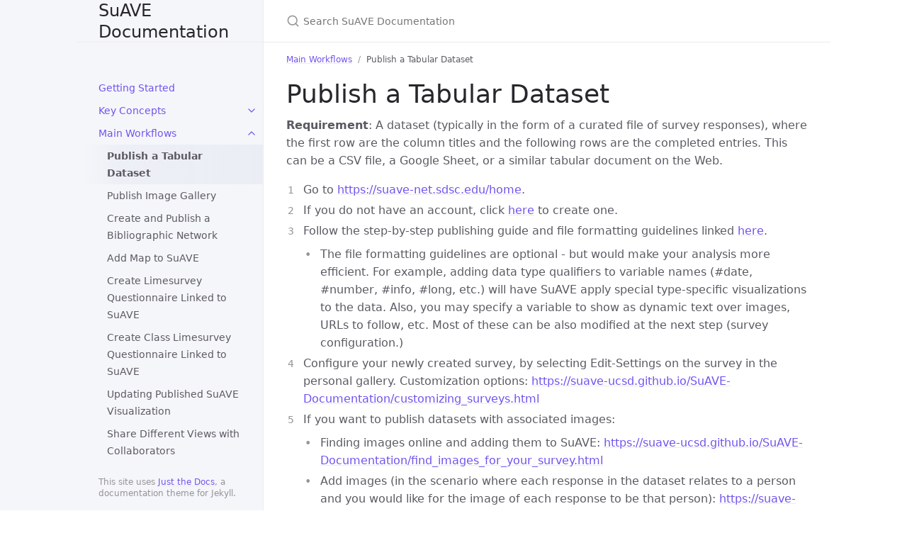

--- FILE ---
content_type: text/html; charset=utf-8
request_url: https://suave-ucsd.github.io/SuAVE-Documentation/Upload_Dataset.html
body_size: 4814
content:
<!DOCTYPE html> <html lang="en-US"> <head> <meta charset="UTF-8"> <meta http-equiv="X-UA-Compatible" content="IE=Edge"> <link rel="stylesheet" href="/SuAVE-Documentation/assets/css/just-the-docs-default.css"> <link rel="stylesheet" href="/SuAVE-Documentation/assets/css/just-the-docs-head-nav.css" id="jtd-head-nav-stylesheet"> <style id="jtd-nav-activation"> .site-nav > ul.nav-list:first-child > li > a, .site-nav > ul.nav-list:first-child > li > ul > li:not(:nth-child(1)) > a, .site-nav > ul.nav-list:first-child > li > ul > li > ul > li a { background-image: none; } .site-nav > ul.nav-list:not(:first-child) a, .site-nav li.external a { background-image: none; } .site-nav > ul.nav-list:first-child > li:nth-child(3) > ul > li:nth-child(1) > a { font-weight: 600; text-decoration: none; }.site-nav > ul.nav-list:first-child > li:nth-child(3) > button svg, .site-nav > ul.nav-list:first-child > li:nth-child(3) > ul > li:nth-child(1) > button svg { transform: rotate(-90deg); }.site-nav > ul.nav-list:first-child > li.nav-list-item:nth-child(3) > ul.nav-list, .site-nav > ul.nav-list:first-child > li.nav-list-item:nth-child(3) > ul.nav-list > li.nav-list-item:nth-child(1) > ul.nav-list { display: block; } </style> <script src="/SuAVE-Documentation/assets/js/vendor/lunr.min.js"></script> <script src="/SuAVE-Documentation/assets/js/just-the-docs.js"></script> <meta name="viewport" content="width=device-width, initial-scale=1"> <!-- Begin Jekyll SEO tag v2.8.0 --> <title>Publish a Tabular Dataset | SuAVE Documentation</title> <meta name="generator" content="Jekyll v3.10.0" /> <meta property="og:title" content="Publish a Tabular Dataset" /> <meta property="og:locale" content="en_US" /> <meta name="description" content="Official documentation for SuAVE" /> <meta property="og:description" content="Official documentation for SuAVE" /> <link rel="canonical" href="https://suave-ucsd.github.io/SuAVE-Documentation/Upload_Dataset.html" /> <meta property="og:url" content="https://suave-ucsd.github.io/SuAVE-Documentation/Upload_Dataset.html" /> <meta property="og:site_name" content="SuAVE Documentation" /> <meta property="og:type" content="website" /> <meta name="twitter:card" content="summary" /> <meta property="twitter:title" content="Publish a Tabular Dataset" /> <script type="application/ld+json"> {"@context":"https://schema.org","@type":"WebPage","description":"Official documentation for SuAVE","headline":"Publish a Tabular Dataset","url":"https://suave-ucsd.github.io/SuAVE-Documentation/Upload_Dataset.html"}</script> <!-- End Jekyll SEO tag --> </head> <body> <a class="skip-to-main" href="#main-content">Skip to main content</a> <svg xmlns="http://www.w3.org/2000/svg" class="d-none"> <symbol id="svg-link" viewBox="0 0 24 24"> <title>Link</title> <svg xmlns="http://www.w3.org/2000/svg" width="24" height="24" viewBox="0 0 24 24" fill="none" stroke="currentColor" stroke-width="2" stroke-linecap="round" stroke-linejoin="round" class="feather feather-link"> <path d="M10 13a5 5 0 0 0 7.54.54l3-3a5 5 0 0 0-7.07-7.07l-1.72 1.71"></path><path d="M14 11a5 5 0 0 0-7.54-.54l-3 3a5 5 0 0 0 7.07 7.07l1.71-1.71"></path> </svg> </symbol> <symbol id="svg-menu" viewBox="0 0 24 24"> <title>Menu</title> <svg xmlns="http://www.w3.org/2000/svg" width="24" height="24" viewBox="0 0 24 24" fill="none" stroke="currentColor" stroke-width="2" stroke-linecap="round" stroke-linejoin="round" class="feather feather-menu"> <line x1="3" y1="12" x2="21" y2="12"></line><line x1="3" y1="6" x2="21" y2="6"></line><line x1="3" y1="18" x2="21" y2="18"></line> </svg> </symbol> <symbol id="svg-arrow-right" viewBox="0 0 24 24"> <title>Expand</title> <svg xmlns="http://www.w3.org/2000/svg" width="24" height="24" viewBox="0 0 24 24" fill="none" stroke="currentColor" stroke-width="2" stroke-linecap="round" stroke-linejoin="round" class="feather feather-chevron-right"> <polyline points="9 18 15 12 9 6"></polyline> </svg> </symbol> <!-- Feather. MIT License: https://github.com/feathericons/feather/blob/master/LICENSE --> <symbol id="svg-external-link" width="24" height="24" viewBox="0 0 24 24" fill="none" stroke="currentColor" stroke-width="2" stroke-linecap="round" stroke-linejoin="round" class="feather feather-external-link"> <title id="svg-external-link-title">(external link)</title> <path d="M18 13v6a2 2 0 0 1-2 2H5a2 2 0 0 1-2-2V8a2 2 0 0 1 2-2h6"></path><polyline points="15 3 21 3 21 9"></polyline><line x1="10" y1="14" x2="21" y2="3"></line> </symbol> <symbol id="svg-doc" viewBox="0 0 24 24"> <title>Document</title> <svg xmlns="http://www.w3.org/2000/svg" width="24" height="24" viewBox="0 0 24 24" fill="none" stroke="currentColor" stroke-width="2" stroke-linecap="round" stroke-linejoin="round" class="feather feather-file"> <path d="M13 2H6a2 2 0 0 0-2 2v16a2 2 0 0 0 2 2h12a2 2 0 0 0 2-2V9z"></path><polyline points="13 2 13 9 20 9"></polyline> </svg> </symbol> <symbol id="svg-search" viewBox="0 0 24 24"> <title>Search</title> <svg xmlns="http://www.w3.org/2000/svg" width="24" height="24" viewBox="0 0 24 24" fill="none" stroke="currentColor" stroke-width="2" stroke-linecap="round" stroke-linejoin="round" class="feather feather-search"> <circle cx="11" cy="11" r="8"></circle><line x1="21" y1="21" x2="16.65" y2="16.65"></line> </svg> </symbol> <!-- Bootstrap Icons. MIT License: https://github.com/twbs/icons/blob/main/LICENSE.md --> <symbol id="svg-copy" viewBox="0 0 16 16"> <title>Copy</title> <svg xmlns="http://www.w3.org/2000/svg" width="16" height="16" fill="currentColor" class="bi bi-clipboard" viewBox="0 0 16 16"> <path d="M4 1.5H3a2 2 0 0 0-2 2V14a2 2 0 0 0 2 2h10a2 2 0 0 0 2-2V3.5a2 2 0 0 0-2-2h-1v1h1a1 1 0 0 1 1 1V14a1 1 0 0 1-1 1H3a1 1 0 0 1-1-1V3.5a1 1 0 0 1 1-1h1v-1z"/> <path d="M9.5 1a.5.5 0 0 1 .5.5v1a.5.5 0 0 1-.5.5h-3a.5.5 0 0 1-.5-.5v-1a.5.5 0 0 1 .5-.5h3zm-3-1A1.5 1.5 0 0 0 5 1.5v1A1.5 1.5 0 0 0 6.5 4h3A1.5 1.5 0 0 0 11 2.5v-1A1.5 1.5 0 0 0 9.5 0h-3z"/> </svg> </symbol> <symbol id="svg-copied" viewBox="0 0 16 16"> <title>Copied</title> <svg xmlns="http://www.w3.org/2000/svg" width="16" height="16" fill="currentColor" class="bi bi-clipboard-check-fill" viewBox="0 0 16 16"> <path d="M6.5 0A1.5 1.5 0 0 0 5 1.5v1A1.5 1.5 0 0 0 6.5 4h3A1.5 1.5 0 0 0 11 2.5v-1A1.5 1.5 0 0 0 9.5 0h-3Zm3 1a.5.5 0 0 1 .5.5v1a.5.5 0 0 1-.5.5h-3a.5.5 0 0 1-.5-.5v-1a.5.5 0 0 1 .5-.5h3Z"/> <path d="M4 1.5H3a2 2 0 0 0-2 2V14a2 2 0 0 0 2 2h10a2 2 0 0 0 2-2V3.5a2 2 0 0 0-2-2h-1v1A2.5 2.5 0 0 1 9.5 5h-3A2.5 2.5 0 0 1 4 2.5v-1Zm6.854 7.354-3 3a.5.5 0 0 1-.708 0l-1.5-1.5a.5.5 0 0 1 .708-.708L7.5 10.793l2.646-2.647a.5.5 0 0 1 .708.708Z"/> </svg> </symbol> </svg> <div class="side-bar"> <div class="site-header" role="banner"> <a href="/SuAVE-Documentation/" class="site-title lh-tight"> SuAVE Documentation </a> <button id="menu-button" class="site-button btn-reset" aria-label="Toggle menu" aria-pressed="false"> <svg viewBox="0 0 24 24" class="icon" aria-hidden="true"><use xlink:href="#svg-menu"></use></svg> </button> </div> <nav aria-label="Main" id="site-nav" class="site-nav"> <ul class="nav-list"><li class="nav-list-item"><a href="/SuAVE-Documentation/getting_started.html" class="nav-list-link">Getting Started</a></li><li class="nav-list-item"><button class="nav-list-expander btn-reset" aria-label="toggle items in Key Concepts category" aria-pressed="false"> <svg viewBox="0 0 24 24" aria-hidden="true"><use xlink:href="#svg-arrow-right"></use></svg> </button><a href="/SuAVE-Documentation/key_concepts.html" class="nav-list-link">Key Concepts</a><ul class="nav-list"><li class="nav-list-item"><a href="/SuAVE-Documentation/suave_surveys.html" class="nav-list-link">SuAVE Surveys</a></li><li class="nav-list-item"><a href="/SuAVE-Documentation/survey_data_files_sources.html" class="nav-list-link">Survey data files and sources</a></li><li class="nav-list-item"><a href="/SuAVE-Documentation/graphic_representation_survey.html" class="nav-list-link">Graphic representation of survey data</a></li><li class="nav-list-item"><a href="/SuAVE-Documentation/data_views.html" class="nav-list-link">Data views</a></li><li class="nav-list-item"><a href="/SuAVE-Documentation/ui_components.html" class="nav-list-link">User interface components</a></li><li class="nav-list-item"><a href="/SuAVE-Documentation/variable_calculator_guide_with_images.html" class="nav-list-link">User interface - variable calculator</a></li><li class="nav-list-item"><a href="/SuAVE-Documentation/Network.html" class="nav-list-link">User interface - network function</a></li><li class="nav-list-item"><a href="/SuAVE-Documentation/annotations.html" class="nav-list-link">Annotations</a></li></ul></li><li class="nav-list-item"><button class="nav-list-expander btn-reset" aria-label="toggle items in Main Workflows category" aria-pressed="false"> <svg viewBox="0 0 24 24" aria-hidden="true"><use xlink:href="#svg-arrow-right"></use></svg> </button><a href="/SuAVE-Documentation/Main_Workflows.html" class="nav-list-link">Main Workflows</a><ul class="nav-list"><li class="nav-list-item"><a href="/SuAVE-Documentation/Upload_Dataset.html" class="nav-list-link">Publish a Tabular Dataset</a></li><li class="nav-list-item"><a href="/SuAVE-Documentation/Publish_Gallery.html" class="nav-list-link">Publish Image Gallery</a></li><li class="nav-list-item"><a href="/SuAVE-Documentation/Bibliographic_Network_Publish.html" class="nav-list-link">Create and Publish a Bibliographic Network</a></li><li class="nav-list-item"><a href="/SuAVE-Documentation/Add_Map_SuAVE.html" class="nav-list-link">Add Map to SuAVE</a></li><li class="nav-list-item"><a href="/SuAVE-Documentation/SuAVE_Survey.html" class="nav-list-link">Create Limesurvey Questionnaire Linked to SuAVE</a></li><li class="nav-list-item"><a href="/SuAVE-Documentation/SuAVE_Class_Survey.html" class="nav-list-link">Create Class Limesurvey Questionnaire Linked to SuAVE</a></li><li class="nav-list-item"><a href="/SuAVE-Documentation/Update_Gallery.html" class="nav-list-link">Updating Published SuAVE Visualization</a></li><li class="nav-list-item"><a href="/SuAVE-Documentation/Share_Views.html" class="nav-list-link">Share Different Views with Collaborators</a></li><li class="nav-list-item"><a href="/SuAVE-Documentation/Clone_Survey.html" class="nav-list-link">Clone a Public SuAVE Survey</a></li><li class="nav-list-item"><a href="/SuAVE-Documentation/Jupyter_Notebook_SuAVE.html" class="nav-list-link">Adding and Accessing Jupyter Notebooks Tied with SuAVE Visualizations</a></li><li class="nav-list-item"><a href="/SuAVE-Documentation/Limesurvey_Existing_SuAVE.html" class="nav-list-link">Create Limesurvey Questionnaire for Existing SuAVE Visualization</a></li><li class="nav-list-item"><a href="/SuAVE-Documentation/Registration_Form.html" class="nav-list-link">Create Registration Form for Limesurvey Questionnaire</a></li><li class="nav-list-item"><a href="/SuAVE-Documentation/Update_DZGen.html" class="nav-list-link">Updating Images from DZGen in SuAVE Visualization</a></li><li class="nav-list-item"><a href="/SuAVE-Documentation/Limesurvey_Full_Guide.html" class="nav-list-link">Full Guide to Limesurvey</a></li><li class="nav-list-item"><a href="/SuAVE-Documentation/Example_Mappings.html" class="nav-list-link">Example Limesurvey Questions</a></li></ul></li><li class="nav-list-item"><button class="nav-list-expander btn-reset" aria-label="toggle items in Software Applications category" aria-pressed="false"> <svg viewBox="0 0 24 24" aria-hidden="true"><use xlink:href="#svg-arrow-right"></use></svg> </button><a href="/SuAVE-Documentation/Software_Applications.html" class="nav-list-link">Software Applications</a><ul class="nav-list"><li class="nav-list-item"><a href="/SuAVE-Documentation/CSV_or_Tabular.html" class="nav-list-link">CSV/Tabular Data</a></li><li class="nav-list-item"><a href="/SuAVE-Documentation/Questionnaire.html" class="nav-list-link">Questionnaire</a></li><li class="nav-list-item"><a href="/SuAVE-Documentation/Limesurvey_Application.html" class="nav-list-link">Limesurvey</a></li><li class="nav-list-item"><a href="/SuAVE-Documentation/Image_Applications.html" class="nav-list-link">Images</a></li><li class="nav-list-item"><a href="/SuAVE-Documentation/Spatial_or_Map_Applications.html" class="nav-list-link">Spatial/Map</a></li><li class="nav-list-item"><a href="/SuAVE-Documentation/QGIS_and_MyMaps.html" class="nav-list-link">QGIS and MyMaps</a></li><li class="nav-list-item"><a href="/SuAVE-Documentation/SuAVE_General_Applications.html" class="nav-list-link">SuAVE General Applications</a></li><li class="nav-list-item"><a href="/SuAVE-Documentation/Jupyter_Applications.html" class="nav-list-link">SuAVE-Jupyter Notebooks</a></li><li class="nav-list-item"><a href="/SuAVE-Documentation/Network_Applications.html" class="nav-list-link">Networks</a></li><li class="nav-list-item"><a href="/SuAVE-Documentation/CorpusDB_Applications.html" class="nav-list-link">Corpus-DB</a></li><li class="nav-list-item"><a href="/SuAVE-Documentation/OpenAlex_Applications.html" class="nav-list-link">OpenAlex</a></li></ul></li><li class="nav-list-item"><a href="/SuAVE-Documentation/application_types.html" class="nav-list-link">Application types</a></li><li class="nav-list-item"><button class="nav-list-expander btn-reset" aria-label="toggle items in Publishing surveys category" aria-pressed="false"> <svg viewBox="0 0 24 24" aria-hidden="true"><use xlink:href="#svg-arrow-right"></use></svg> </button><a href="/SuAVE-Documentation/publishing_surveys.html" class="nav-list-link">Publishing surveys</a><ul class="nav-list"><li class="nav-list-item"><a href="/SuAVE-Documentation/create_account.html" class="nav-list-link">Creating a SuAVE account</a></li><li class="nav-list-item"><a href="/SuAVE-Documentation/create_image_titles.html" class="nav-list-link">Creating image titles</a></li><li class="nav-list-item"><a href="/SuAVE-Documentation/create_configure_data.html" class="nav-list-link">Creating or configuring data</a></li><li class="nav-list-item"><a href="/SuAVE-Documentation/practice_survey_pub.html" class="nav-list-link">Practice survey publishing using sample datasets</a></li><li class="nav-list-item"><a href="/SuAVE-Documentation/find_images_for_your_survey.html" class="nav-list-link">Finding Images for your Survey</a></li></ul></li><li class="nav-list-item"><a href="/SuAVE-Documentation/customizing_surveys.html" class="nav-list-link">Customizing surveys</a></li><li class="nav-list-item"><button class="nav-list-expander btn-reset" aria-label="toggle items in Managing surveys category" aria-pressed="false"> <svg viewBox="0 0 24 24" aria-hidden="true"><use xlink:href="#svg-arrow-right"></use></svg> </button><a href="/SuAVE-Documentation/managing_surveys.html" class="nav-list-link">Managing surveys</a><ul class="nav-list"><li class="nav-list-item"><a href="/SuAVE-Documentation/crowdsourcing.html" class="nav-list-link">Crowdsourcing</a></li></ul></li><li class="nav-list-item"><a href="/SuAVE-Documentation/clone_public_surveys.html" class="nav-list-link">Cloning Public SuAVE Surveys</a></li><li class="nav-list-item"><a href="/SuAVE-Documentation/apis.html" class="nav-list-link">SuAVE APIs</a></li><li class="nav-list-item"><button class="nav-list-expander btn-reset" aria-label="toggle items in Working with Jupyter Notebooks category" aria-pressed="false"> <svg viewBox="0 0 24 24" aria-hidden="true"><use xlink:href="#svg-arrow-right"></use></svg> </button><a href="/SuAVE-Documentation/work_jupyter_nb.html" class="nav-list-link">Working with Jupyter Notebooks</a><ul class="nav-list"><li class="nav-list-item"><a href="/SuAVE-Documentation/notebook_types.html" class="nav-list-link">Types of notebooks</a></li><li class="nav-list-item"><a href="/SuAVE-Documentation/custom_notebooks.html" class="nav-list-link">Extending SuAVE with your own notebooks</a></li></ul></li><li class="nav-list-item"><button class="nav-list-expander btn-reset" aria-label="toggle items in Installation category" aria-pressed="false"> <svg viewBox="0 0 24 24" aria-hidden="true"><use xlink:href="#svg-arrow-right"></use></svg> </button><a href="/SuAVE-Documentation/installation.html" class="nav-list-link">Installation</a><ul class="nav-list"><li class="nav-list-item"><a href="/SuAVE-Documentation/environment.html" class="nav-list-link">Environment</a></li><li class="nav-list-item"><a href="/SuAVE-Documentation/deployment.html" class="nav-list-link">Deployment</a></li><li class="nav-list-item"><a href="/SuAVE-Documentation/image_server.html" class="nav-list-link">Image Server</a></li><li class="nav-list-item"><a href="/SuAVE-Documentation/embedding_other_pages.html" class="nav-list-link">Embedding in other pages</a></li><li class="nav-list-item"><a href="/SuAVE-Documentation/adding_icon_collections.html" class="nav-list-link">Adding icon collections</a></li></ul></li><li class="nav-list-item"><button class="nav-list-expander btn-reset" aria-label="toggle items in SuAVE Bibliographic Network category" aria-pressed="false"> <svg viewBox="0 0 24 24" aria-hidden="true"><use xlink:href="#svg-arrow-right"></use></svg> </button><a href="/SuAVE-Documentation/suave_bibliographic_network.html" class="nav-list-link">SuAVE Bibliographic Network</a><ul class="nav-list"><li class="nav-list-item"><a href="/SuAVE-Documentation/Static_Map.html" class="nav-list-link">Static Map Layers in SuAVE</a></li><li class="nav-list-item"><a href="/SuAVE-Documentation/Curate_Network_Files.html" class="nav-list-link">Curate Network Files</a></li><li class="nav-list-item"><a href="/SuAVE-Documentation/Network_Files_SuAVE.html" class="nav-list-link">Add Network Files to SuAVE</a></li><li class="nav-list-item"><a href="/SuAVE-Documentation/SuAVE_with_Network_View.html" class="nav-list-link">Opening SuAVE with Network View</a></li><li class="nav-list-item"><a href="/SuAVE-Documentation/Bibliographic_Network_Images.html" class="nav-list-link">Generating Images for SuAVE Bibliographic Network</a></li><li class="nav-list-item"><a href="/SuAVE-Documentation/Image_SuAVE_Organization.html" class="nav-list-link">Organizing Images for SuAVE Galleries</a></li></ul></li><li class="nav-list-item"><button class="nav-list-expander btn-reset" aria-label="toggle items in Data Generation and Filtering Using Corpus-DB category" aria-pressed="false"> <svg viewBox="0 0 24 24" aria-hidden="true"><use xlink:href="#svg-arrow-right"></use></svg> </button><a href="/SuAVE-Documentation/corpusdb-data-gen.html" class="nav-list-link">Data Generation and Filtering Using Corpus-DB</a><ul class="nav-list"><li class="nav-list-item"><a href="/SuAVE-Documentation/corpusdb_dataset_gen_start.html" class="nav-list-link">Corpus-DB Dataset Generation - Begin Here</a></li><li class="nav-list-item"><a href="/SuAVE-Documentation/corpusdb_dataset_gen_search_terms.html" class="nav-list-link">Generating a Dataset Using Corpus-DB - Important Terms Search</a></li><li class="nav-list-item"><a href="/SuAVE-Documentation/corpusdb_dataset_gen_openalex_id.html" class="nav-list-link">Generating a Dataset Using Corpus-DB - Author Open Alex ID Search</a></li><li class="nav-list-item"><a href="/SuAVE-Documentation/corpusdb_cleaning.html" class="nav-list-link">Corpus-DB Dataset Cleaning</a></li><li class="nav-list-item"><a href="/SuAVE-Documentation/corpusdb_Merge.html" class="nav-list-link">CorpusDB Merge Tool Operations Guide</a></li><li class="nav-list-item"><a href="/SuAVE-Documentation/Corpus_db_Merge_guide.html" class="nav-list-link">CorpusDB Merge User Guide</a></li><li class="nav-list-item"><a href="/SuAVE-Documentation/conjoin_networks_clean.html" class="nav-list-link">Conjoin Networks Workflow Guide</a></li></ul></li><li class="nav-list-item"><a href="/SuAVE-Documentation/access_control_guide.html" class="nav-list-link">How to Add Access Control in SuAVE</a></li><li class="nav-list-item"><button class="nav-list-expander btn-reset" aria-label="toggle items in LimeSurvey Integration category" aria-pressed="false"> <svg viewBox="0 0 24 24" aria-hidden="true"><use xlink:href="#svg-arrow-right"></use></svg> </button><a href="/SuAVE-Documentation/limesurvey_suave/tutorial_landing.html" class="nav-list-link">LimeSurvey Integration</a><ul class="nav-list"><li class="nav-list-item"><a href="/SuAVE-Documentation/limesurvey_suave/limesurvey_setup.html" class="nav-list-link">Setting Up a Survey on LimeSurvey</a></li><li class="nav-list-item"><a href="/SuAVE-Documentation/limesurvey_suave/google_sheets_setup.html" class="nav-list-link">Setting Up a Google Spreadsheet to House Survey Data</a></li><li class="nav-list-item"><a href="/SuAVE-Documentation/limesurvey_suave/suave_setup.html" class="nav-list-link">Create a SuAVE Survey for Data Visualization and Interaction</a></li><li class="nav-list-item"><a href="/SuAVE-Documentation/limesurvey_suave/multiple_response_formatting_tool.html" class="nav-list-link">Tool for mapping Multiple Choice and List questions</a></li><li class="nav-list-item"><a href="/SuAVE-Documentation/limesurvey_suave/Multiple_Records.html" class="nav-list-link">Multiple Records for Same Participant</a></li><li class="nav-list-item"><a href="/SuAVE-Documentation/limesurvey_suave/Preparing%20a%20class%20roster%20for%20import%20in%20LimeSurvey.html" class="nav-list-link">Preparing a class roster for import in LimeSurvey</a></li><li class="nav-list-item"><a href="/SuAVE-Documentation/limesurvey_suave/Combining_Existing_Responses.html" class="nav-list-link">Configuring LimeSurvey for an existing SuAVE gallery</a></li><li class="nav-list-item"><a href="/SuAVE-Documentation/limesurvey_suave/Custom_Limesurvey_Registration_Form.html" class="nav-list-link">Custom Limesurvey Registration Form</a></li></ul></li><li class="nav-list-item"><a href="/SuAVE-Documentation/" class="nav-list-link">SuAVE Documentation</a></li><li class="nav-list-item"><a href="/SuAVE-Documentation/Updating%20This%20Documentation.html" class="nav-list-link">Updating Documentation</a></li></ul> </nav> <footer class="site-footer"> This site uses <a href="https://github.com/just-the-docs/just-the-docs">Just the Docs</a>, a documentation theme for Jekyll. </footer> </div> <div class="main" id="top"> <div id="main-header" class="main-header"> <div class="search" role="search"> <div class="search-input-wrap"> <input type="text" id="search-input" class="search-input" tabindex="0" placeholder="Search SuAVE Documentation" aria-label="Search SuAVE Documentation" autocomplete="off"> <label for="search-input" class="search-label"><svg viewBox="0 0 24 24" class="search-icon"><use xlink:href="#svg-search"></use></svg></label> </div> <div id="search-results" class="search-results"></div> </div> </div> <div class="main-content-wrap"> <nav aria-label="Breadcrumb" class="breadcrumb-nav"> <ol class="breadcrumb-nav-list"> <li class="breadcrumb-nav-list-item"><a href="/SuAVE-Documentation/Main_Workflows.html">Main Workflows</a></li> <li class="breadcrumb-nav-list-item"><span>Publish a Tabular Dataset</span></li> </ol> </nav> <div id="main-content" class="main-content"> <main> <h1 id="publish-a-tabular-dataset"> <a href="#publish-a-tabular-dataset" class="anchor-heading" aria-labelledby="publish-a-tabular-dataset"><svg viewBox="0 0 16 16" aria-hidden="true"><use xlink:href="#svg-link"></use></svg></a> Publish a Tabular Dataset </h1> <p><strong>Requirement</strong>: A dataset (typically in the form of a curated file of survey responses), where the first row are the column titles and the following rows are the completed entries. This can be a CSV file, a Google Sheet, or a similar tabular document on the Web.</p> <ol> <li>Go to <a href="https://suave-net.sdsc.edu/home">https://suave-net.sdsc.edu/home</a>.</li> <li>If you do not have an account, click <a href="https://suave-ucsd.github.io/SuAVE-Documentation/create_account.html">here</a> to create one.</li> <li>Follow the step-by-step publishing guide and file formatting guidelines linked <a href="https://suave-ucsd.github.io/SuAVE-Documentation/create_configure_data.html">here</a>. <ul> <li>The file formatting guidelines are optional - but would make your analysis more efficient. For example, adding data type qualifiers to variable names (#date, #number, #info, #long, etc.) will have SuAVE apply special type-specific visualizations to the data. Also, you may specify a variable to show as dynamic text over images, URLs to follow, etc. Most of these can be also modified at the next step (survey configuration.)</li> </ul> </li> <li>Configure your newly created survey, by selecting Edit-Settings on the survey in the personal gallery. Customization options: <a href="https://suave-ucsd.github.io/SuAVE-Documentation/customizing_surveys.html">https://suave-ucsd.github.io/SuAVE-Documentation/customizing_surveys.html</a></li> <li>If you want to publish datasets with associated images: <ul> <li>Finding images online and adding them to SuAVE: <a href="https://suave-ucsd.github.io/SuAVE-Documentation/find_images_for_your_survey.html">https://suave-ucsd.github.io/SuAVE-Documentation/find_images_for_your_survey.html</a></li> <li>Add images (in the scenario where each response in the dataset relates to a person and you would like for the image of each response to be that person): <a href="https://suave-ucsd.github.io/SuAVE-Documentation/Bibliographic_Network_Images.html">https://suave-ucsd.github.io/SuAVE-Documentation/Bibliographic_Network_Images.html</a></li> </ul> </li> </ol> </main> </div> </div> <div class="search-overlay"></div> </div> </body> </html>
